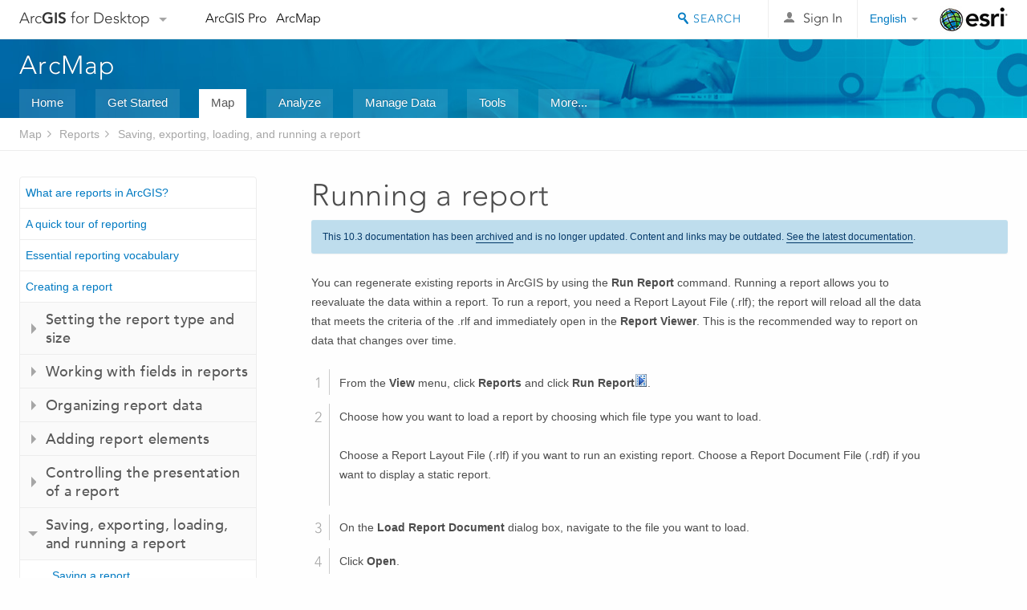

--- FILE ---
content_type: application/javascript
request_url: https://desktop.arcgis.com/en/arcmap/10.3/main/map/1632.js
body_size: 6798
content:
;(function (){
          treedata = (window.treedata || {});
          window.treedata.mode = 0;
          window.treedata.mapping = {'1632' : 'arcmap/10.3/main/map' ,'126' : 'arcmap/10.3/map/working-with-arcmap' ,'305' : 'arcmap/10.3/map/working-with-layers' ,'312' : 'arcmap/10.3/map/web-maps-and-services' ,'306' : 'arcmap/10.3/map/styles-and-symbols' ,'308' : 'arcmap/10.3/map/working-with-text' ,'309' : 'arcmap/10.3/map/page-layouts' ,'310' : 'arcmap/10.3/map/map-export-and-print' ,'313' : 'arcmap/10.3/map/publish-map-services' ,'9' : 'arcmap/10.3/map/animation' ,'119' : 'arcmap/10.3/map/time' ,'63' : 'arcmap/10.3/map/graphs' ,'97' : 'arcmap/10.3/map/reports' ,'16' : 'arcmap/10.3/map/display-gps-data' ,'225' : 'arcmap/10.3/map/add-ink-to-a-map' };
          treedata.data = {};
          treedata.data["root"]  = {  
              "parent" : "",
              "children" : ["1632_h0"]
            },treedata.data["root_1632"] = treedata.data["root"],
treedata.data["1632_h0"]  = { 
              "parent" : "root",
              "label" : "Map",
              "children" : ["1632_h1","1632_h2","1632_h3","1632_h4","1632_h5","1632_h6","1632_h7","1632_h8","1632_h9","1632_h10","1632_h11","1632_h12","1632_h13","1632_h14"]
            }
            ,
treedata.data["1632_h1"]  = { 
              "parent" : "1632_h0",
              "label" : "Introduction",
              "children" : ["1632_6","1632_10","1632_7","1632_9"]
            }
            ,
treedata.data["1632_6"]  = {
            "parent" : "1632_h1",
            "label" : "Mapping and visualization in ArcGIS for Desktop",
            "url" : "/en/arcmap/10.3/main/map/mapping-and-visualization-in-arcgis-for-desktop.htm"
            
          },
treedata.data["1632_10"]  = {
            "parent" : "1632_h1",
            "label" : "What is ArcMap?",
            "url" : "/en/arcmap/10.3/main/map/what-is-arcmap-.htm"
            
          },
treedata.data["1632_7"]  = {
            "parent" : "1632_h1",
            "label" : "A quick tour of ArcMap",
            "url" : "/en/arcmap/10.3/main/map/a-quick-tour-of-arcmap.htm"
            
          },
treedata.data["1632_9"]  = {
            "parent" : "1632_h1",
            "label" : "Essential ArcMap vocabulary",
            "url" : "/en/arcmap/10.3/main/map/essential-arcmap-vocabulary.htm"
            
          },
treedata.data["1632_h2"]  = { 
              "parent" : "1632_h0",
              "label" : "Working with ArcMap",
              "linkuri" : "126",
              "linkurl" : "/en/arcmap/10.3/map/working-with-arcmap/126.js"
            },
            treedata.data["rootalias_126"] = treedata.data["1632_h2"],
treedata.data["1632_h3"]  = { 
              "parent" : "1632_h0",
              "label" : "Working with layers",
              "linkuri" : "305",
              "linkurl" : "/en/arcmap/10.3/map/working-with-layers/305.js"
            },
            treedata.data["rootalias_305"] = treedata.data["1632_h3"],
treedata.data["1632_h4"]  = { 
              "parent" : "1632_h0",
              "label" : "Using web maps and GIS services",
              "linkuri" : "312",
              "linkurl" : "/en/arcmap/10.3/map/web-maps-and-services/312.js"
            },
            treedata.data["rootalias_312"] = treedata.data["1632_h4"],
treedata.data["1632_h5"]  = { 
              "parent" : "1632_h0",
              "label" : "Symbols and styles",
              "linkuri" : "306",
              "linkurl" : "/en/arcmap/10.3/map/styles-and-symbols/306.js"
            },
            treedata.data["rootalias_306"] = treedata.data["1632_h5"],
treedata.data["1632_h6"]  = { 
              "parent" : "1632_h0",
              "label" : "Adding text to a map",
              "linkuri" : "308",
              "linkurl" : "/en/arcmap/10.3/map/working-with-text/308.js"
            },
            treedata.data["rootalias_308"] = treedata.data["1632_h6"],
treedata.data["1632_h7"]  = { 
              "parent" : "1632_h0",
              "label" : "Page layouts",
              "linkuri" : "309",
              "linkurl" : "/en/arcmap/10.3/map/page-layouts/309.js"
            },
            treedata.data["rootalias_309"] = treedata.data["1632_h7"],
treedata.data["1632_h8"]  = { 
              "parent" : "1632_h0",
              "label" : "Map export and printing",
              "linkuri" : "310",
              "linkurl" : "/en/arcmap/10.3/map/map-export-and-print/310.js"
            },
            treedata.data["rootalias_310"] = treedata.data["1632_h8"],
treedata.data["1632_h9"]  = { 
              "parent" : "1632_h0",
              "label" : "Publishing map services",
              "linkuri" : "313",
              "linkurl" : "/en/arcmap/10.3/map/publish-map-services/313.js"
            },
            treedata.data["rootalias_313"] = treedata.data["1632_h9"],
treedata.data["1632_h10"]  = { 
              "parent" : "1632_h0",
              "label" : "Animation",
              "linkuri" : "9",
              "linkurl" : "/en/arcmap/10.3/map/animation/9.js"
            },
            treedata.data["rootalias_9"] = treedata.data["1632_h10"],
treedata.data["1632_h11"]  = { 
              "parent" : "1632_h0",
              "label" : "Time",
              "linkuri" : "119",
              "linkurl" : "/en/arcmap/10.3/map/time/119.js"
            },
            treedata.data["rootalias_119"] = treedata.data["1632_h11"],
treedata.data["1632_h12"]  = { 
              "parent" : "1632_h0",
              "label" : "Graphs",
              "linkuri" : "63",
              "linkurl" : "/en/arcmap/10.3/map/graphs/63.js"
            },
            treedata.data["rootalias_63"] = treedata.data["1632_h12"],
treedata.data["1632_h13"]  = { 
              "parent" : "1632_h0",
              "label" : "Reports",
              "linkuri" : "97",
              "linkurl" : "/en/arcmap/10.3/map/reports/97.js"
            },
            treedata.data["rootalias_97"] = treedata.data["1632_h13"],
treedata.data["1632_h14"]  = { 
              "parent" : "1632_h0",
              "label" : "Using mobile data in ArcMap",
              "children" : ["1632_h15","1632_h16"]
            }
            ,
treedata.data["1632_h15"]  = { 
              "parent" : "1632_h14",
              "label" : "Displaying GPS data",
              "linkuri" : "16",
              "linkurl" : "/en/arcmap/10.3/map/display-gps-data/16.js"
            },
            treedata.data["rootalias_16"] = treedata.data["1632_h15"],
treedata.data["1632_h16"]  = { 
              "parent" : "1632_h14",
              "label" : "Adding ink to a map",
              "linkuri" : "225",
              "linkurl" : "/en/arcmap/10.3/map/add-ink-to-a-map/225.js"
            },
            treedata.data["rootalias_225"] = treedata.data["1632_h16"]
        })()

--- FILE ---
content_type: application/javascript
request_url: https://desktop.arcgis.com/en/arcmap/10.3/map/reports/97.js
body_size: 9046
content:
;(function (){
          treedata = (window.treedata || {});
          treedata.data["root_97"]  = {  
              "parent" : "",
              "children" : ["97_1","97_34","97_35","97_2","97_h0","97_h1","97_h2","97_h3","97_h4","97_h5"]
            },
treedata.data["97_1"]  = {
            "parent" : "root_97",
            "label" : "What are reports in ArcGIS?",
            "url" : "/en/arcmap/10.3/map/reports/what-are-reports-in-arcgis.htm"
            
          },
treedata.data["97_34"]  = {
            "parent" : "root_97",
            "label" : "A quick tour of reporting",
            "url" : "/en/arcmap/10.3/map/reports/a-quick-tour-of-creating-reports.htm"
            
          },
treedata.data["97_35"]  = {
            "parent" : "root_97",
            "label" : "Essential reporting vocabulary",
            "url" : "/en/arcmap/10.3/map/reports/essential-reporting-vocabulary.htm"
            
          },
treedata.data["97_2"]  = {
            "parent" : "root_97",
            "label" : "Creating a report",
            "url" : "/en/arcmap/10.3/map/reports/creating-a-report.htm"
            
          },
treedata.data["97_h0"]  = { 
              "parent" : "root_97",
              "label" : "Setting the report type and size",
              "children" : ["97_4","97_5","97_6"]
            }
            ,
treedata.data["97_4"]  = {
            "parent" : "97_h0",
            "label" : "Setting the report type",
            "url" : "/en/arcmap/10.3/map/reports/setting-the-report-type.htm"
            
          },
treedata.data["97_5"]  = {
            "parent" : "97_h0",
            "label" : "Setting the report width",
            "url" : "/en/arcmap/10.3/map/reports/setting-the-report-width.htm"
            
          },
treedata.data["97_6"]  = {
            "parent" : "97_h0",
            "label" : "Setting the report's page size, orientation, and margin",
            "url" : "/en/arcmap/10.3/map/reports/setting-the-report-page-size-orientation-and-margin.htm"
            
          },
treedata.data["97_h1"]  = { 
              "parent" : "root_97",
              "label" : "Working with fields in reports",
              "children" : ["97_8","97_9","97_10","97_38","97_11","97_12","97_13"]
            }
            ,
treedata.data["97_8"]  = {
            "parent" : "97_h1",
            "label" : "Ordering fields in reports",
            "url" : "/en/arcmap/10.3/map/reports/ordering-fields-in-reports.htm"
            
          },
treedata.data["97_9"]  = {
            "parent" : "97_h1",
            "label" : "Displaying field names in reports",
            "url" : "/en/arcmap/10.3/map/reports/displaying-field-names-in-reports.htm"
            
          },
treedata.data["97_10"]  = {
            "parent" : "97_h1",
            "label" : "Setting a field alias in reports",
            "url" : "/en/arcmap/10.3/map/reports/setting-a-field-alias-in-reports.htm"
            
          },
treedata.data["97_38"]  = {
            "parent" : "97_h1",
            "label" : "Calculating fields in reports",
            "url" : "/en/arcmap/10.3/map/reports/calculating-fields-in-reports.htm"
            
          },
treedata.data["97_11"]  = {
            "parent" : "97_h1",
            "label" : "Setting the display width of a field in reports",
            "url" : "/en/arcmap/10.3/map/reports/setting-the-display-width-of-a-field-in-reports.htm"
            
          },
treedata.data["97_12"]  = {
            "parent" : "97_h1",
            "label" : "Increasing the space between columns in reports",
            "url" : "/en/arcmap/10.3/map/reports/increasing-the-space-between-columns-in-reports.htm"
            
          },
treedata.data["97_13"]  = {
            "parent" : "97_h1",
            "label" : "Increasing the space between rows in reports",
            "url" : "/en/arcmap/10.3/map/reports/increasing-the-space-between-rows-in-reports.htm"
            
          },
treedata.data["97_h2"]  = { 
              "parent" : "root_97",
              "label" : "Organizing report data",
              "children" : ["97_15","97_16","97_43","97_17"]
            }
            ,
treedata.data["97_15"]  = {
            "parent" : "97_h2",
            "label" : "Grouping records in a report",
            "url" : "/en/arcmap/10.3/map/reports/grouping-records-in-a-report.htm"
            
          },
treedata.data["97_16"]  = {
            "parent" : "97_h2",
            "label" : "Sorting records in a report",
            "url" : "/en/arcmap/10.3/map/reports/sorting-records-in-a-report.htm"
            
          },
treedata.data["97_43"]  = {
            "parent" : "97_h2",
            "label" : "Creating mailing labels",
            "url" : "/en/arcmap/10.3/map/reports/creating-mailing-labels.htm"
            
          },
treedata.data["97_17"]  = {
            "parent" : "97_h2",
            "label" : "Calculating summary statistics in a report",
            "url" : "/en/arcmap/10.3/map/reports/calculating-summary-statistics-in-a-report.htm"
            
          },
treedata.data["97_h3"]  = { 
              "parent" : "root_97",
              "label" : "Adding report elements",
              "children" : ["97_19","97_20","97_41","97_21","97_22","97_23"]
            }
            ,
treedata.data["97_19"]  = {
            "parent" : "97_h3",
            "label" : "Adding a report title",
            "url" : "/en/arcmap/10.3/map/reports/adding-a-report-title.htm"
            
          },
treedata.data["97_20"]  = {
            "parent" : "97_h3",
            "label" : "Adding report page numbers or dates",
            "url" : "/en/arcmap/10.3/map/reports/adding-report-page-numbers-or-dates.htm"
            
          },
treedata.data["97_41"]  = {
            "parent" : "97_h3",
            "label" : "Adding related records",
            "url" : "/en/arcmap/10.3/map/reports/adding-related-records.htm"
            
          },
treedata.data["97_21"]  = {
            "parent" : "97_h3",
            "label" : "Adding footnotes to reports",
            "url" : "/en/arcmap/10.3/map/reports/adding-footnotes-to-reports.htm"
            
          },
treedata.data["97_22"]  = {
            "parent" : "97_h3",
            "label" : "Adding images to reports",
            "url" : "/en/arcmap/10.3/map/reports/adding-images-to-reports.htm"
            
          },
treedata.data["97_23"]  = {
            "parent" : "97_h3",
            "label" : "Adding an image in the background of a report",
            "url" : "/en/arcmap/10.3/map/reports/adding-an-image-in-the-background-of-a-report.htm"
            
          },
treedata.data["97_h4"]  = { 
              "parent" : "root_97",
              "label" : "Controlling the presentation of a report",
              "children" : ["97_25","97_26","97_27","97_28"]
            }
            ,
treedata.data["97_25"]  = {
            "parent" : "97_h4",
            "label" : "Previewing a report",
            "url" : "/en/arcmap/10.3/map/reports/previewing-a-report.htm"
            
          },
treedata.data["97_26"]  = {
            "parent" : "97_h4",
            "label" : "Hiding a report section",
            "url" : "/en/arcmap/10.3/map/reports/hiding-a-report-section.htm"
            
          },
treedata.data["97_27"]  = {
            "parent" : "97_h4",
            "label" : "Setting the background color of a report section",
            "url" : "/en/arcmap/10.3/map/reports/setting-the-background-color-of-a-report-section.htm"
            
          },
treedata.data["97_28"]  = {
            "parent" : "97_h4",
            "label" : "Shading records in the report",
            "url" : "/en/arcmap/10.3/map/reports/shading-records-in-the-report.htm"
            
          },
treedata.data["97_h5"]  = { 
              "parent" : "root_97",
              "label" : "Saving, exporting, loading, and running a report",
              "children" : ["97_30","97_31","97_36","97_32","97_42"]
            }
            ,
treedata.data["97_30"]  = {
            "parent" : "97_h5",
            "label" : "Saving a report",
            "url" : "/en/arcmap/10.3/map/reports/saving-a-report.htm"
            
          },
treedata.data["97_31"]  = {
            "parent" : "97_h5",
            "label" : "Loading a report",
            "url" : "/en/arcmap/10.3/map/reports/loading-a-report.htm"
            
          },
treedata.data["97_36"]  = {
            "parent" : "97_h5",
            "label" : "Running a report",
            "url" : "/en/arcmap/10.3/map/reports/running-a-report.htm"
            
          },
treedata.data["97_32"]  = {
            "parent" : "97_h5",
            "label" : "Exporting a report",
            "url" : "/en/arcmap/10.3/map/reports/exporting-a-report.htm"
            
          },
treedata.data["97_42"]  = {
            "parent" : "97_h5",
            "label" : "Export Report (ArcPy)",
            "url" : "/en/arcmap/10.3/map/reports/exportreport.htm"
            
          }
        })()